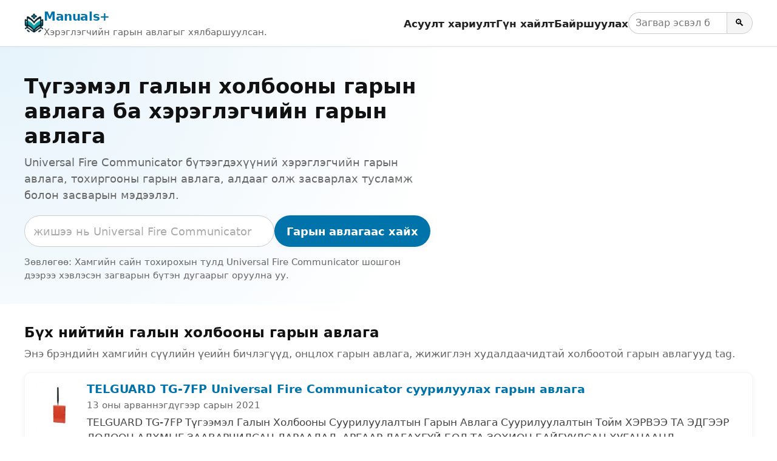

--- FILE ---
content_type: text/html; charset=utf-8
request_url: https://www.google.com/recaptcha/api2/aframe
body_size: 256
content:
<!DOCTYPE HTML><html><head><meta http-equiv="content-type" content="text/html; charset=UTF-8"></head><body><script nonce="6LtexqG_gL-bl-8P7o4ZnA">/** Anti-fraud and anti-abuse applications only. See google.com/recaptcha */ try{var clients={'sodar':'https://pagead2.googlesyndication.com/pagead/sodar?'};window.addEventListener("message",function(a){try{if(a.source===window.parent){var b=JSON.parse(a.data);var c=clients[b['id']];if(c){var d=document.createElement('img');d.src=c+b['params']+'&rc='+(localStorage.getItem("rc::a")?sessionStorage.getItem("rc::b"):"");window.document.body.appendChild(d);sessionStorage.setItem("rc::e",parseInt(sessionStorage.getItem("rc::e")||0)+1);localStorage.setItem("rc::h",'1769904037520');}}}catch(b){}});window.parent.postMessage("_grecaptcha_ready", "*");}catch(b){}</script></body></html>